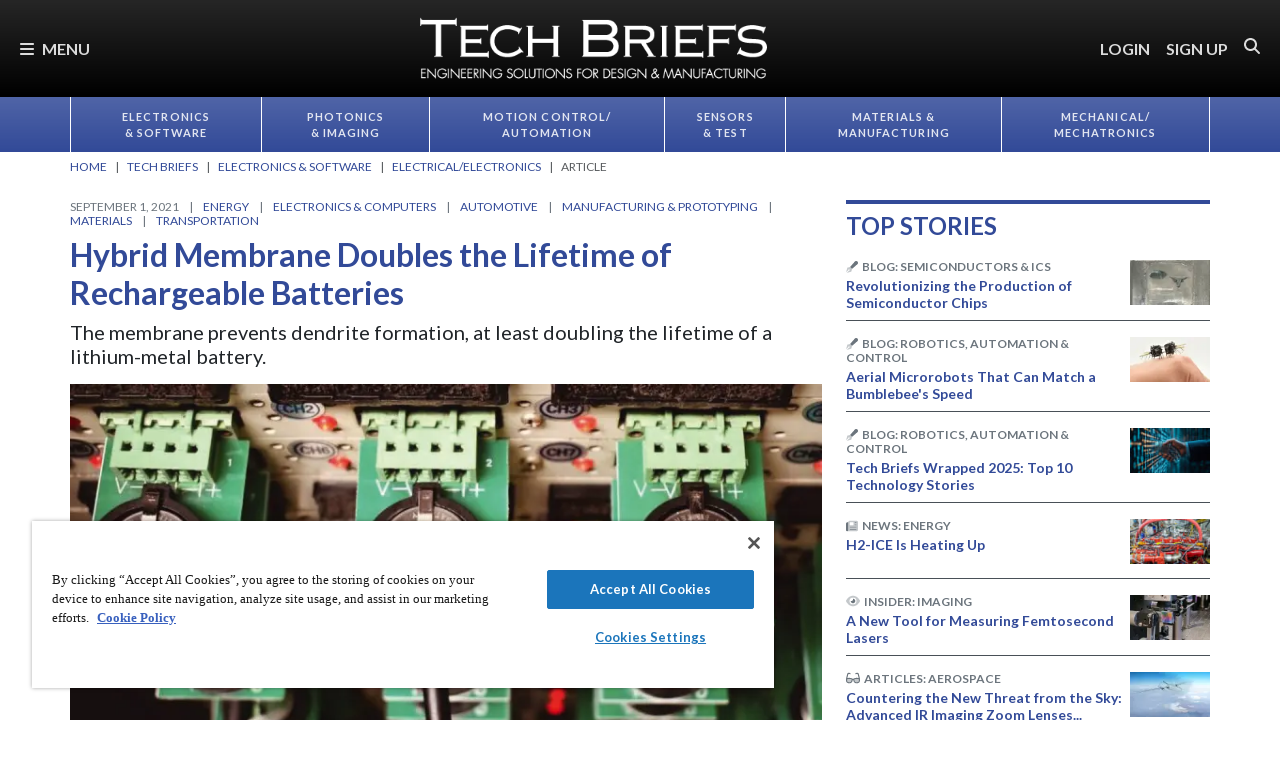

--- FILE ---
content_type: text/html; charset=utf-8
request_url: https://www.google.com/recaptcha/api2/aframe
body_size: 140
content:
<!DOCTYPE HTML><html><head><meta http-equiv="content-type" content="text/html; charset=UTF-8"></head><body><script nonce="JvFeLvCUFBEkfabnQHv9mQ">/** Anti-fraud and anti-abuse applications only. See google.com/recaptcha */ try{var clients={'sodar':'https://pagead2.googlesyndication.com/pagead/sodar?'};window.addEventListener("message",function(a){try{if(a.source===window.parent){var b=JSON.parse(a.data);var c=clients[b['id']];if(c){var d=document.createElement('img');d.src=c+b['params']+'&rc='+(localStorage.getItem("rc::a")?sessionStorage.getItem("rc::b"):"");window.document.body.appendChild(d);sessionStorage.setItem("rc::e",parseInt(sessionStorage.getItem("rc::e")||0)+1);localStorage.setItem("rc::h",'1769001242158');}}}catch(b){}});window.parent.postMessage("_grecaptcha_ready", "*");}catch(b){}</script></body></html>

--- FILE ---
content_type: text/css
request_url: https://tags.srv.stackadapt.com/sa.css
body_size: -11
content:
:root {
    --sa-uid: '0-7e536119-d06c-559c-7cbd-34f8ee00f880';
}